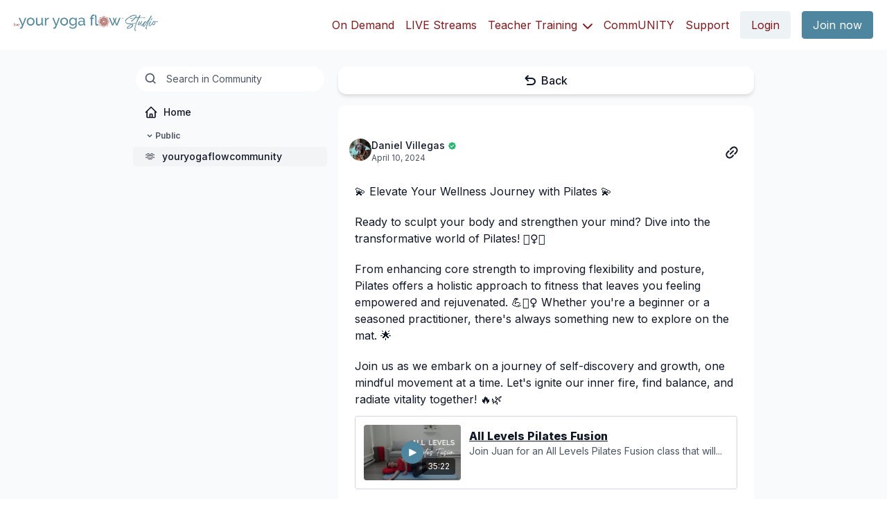

--- FILE ---
content_type: text/vnd.turbo-stream.html; charset=utf-8
request_url: https://youryogaflowstudio.com/community/sticky_header.turbo_stream
body_size: 17
content:
<turbo-stream action="update" target="community_header"><template>
  <button
    id="back_button"
    data-controller="community--navigate-back"
    data-action='click->community--navigate-back#performNavigation'
    data-href="/community/posts"
    class="
      bg-ds-default text-ds-default
      w-full sm:rounded-xl shadow-md hover:shadow-lg
      flex items-center justify-center
      p-2 mb-4"
    >
    <ds-icon name='arrow-backwards' slot="before"></ds-icon>
    <span class="px-1 font-medium text-base">
      Back
    </span>
  </button>


</template></turbo-stream>

--- FILE ---
content_type: text/html; charset=utf-8
request_url: https://youryogaflowstudio.com/community/posts/elevate-your-wellness-journey-with-1/like?type=short
body_size: 1977
content:
<turbo-frame id="likes_bar_community_post_159118">

    <div class="mb-4 flex cursor-pointer" data-test="post-likes-bar" onclick="" >
      <div class="flex items-center text-sm admin-likes-wrapper z-0">
          <img title="Angela Millar"
            class="admin-likes-avatar"
            style="z-index: 0;"
            src="https://alpha.uscreencdn.com/images/user/17189961/small_1711696371557_image_picker_D188F573-CC24-465D-A508-2F550C22983C-1141-000025A5E73F3AABC66CBDEB-E41E-4049-AC3A-40D732514A7E_croppedEC31A0C7-B5A3-4134-B3CE-70458BE5EE7C_compressed.jpg">
      </div>
      <div class="ml-4 md:ltr:ml-2 md:rtl:mr-2 likes-counter text-ds-default text-ds-small-semi-bold">
          1 Like <span class="text-ds-small-regular">by</span> Angela Millar <ds-icon name='badge-check' class='hidden text-green-600 inline-block align-middle' size='16px'></ds-icon>
      </div>
    </div>

    

  <div class="flex justify-between items-end">
    <turbo-frame id="post-159118-likes">

  <div class="flex items-center likes-bar">
    <form class="b-form dark:text-gray-100 text-ds-muted" data-turbo-frame="post-159118-likes" data-controller="community--paywall" data-action="submit-&gt;community--paywall#redirectToPaywall" data-community--paywall-paywall-url-value="/join?subscription=community" action="/community/posts/elevate-your-wellness-journey-with-1/like" accept-charset="UTF-8" method="post"><input type="hidden" name="authenticity_token" value="h3xxWxVrY5iqBruuGF7PLtxbPJtUlXO87TyETi3y4c6PjmwUQwOsKkFnKAWD9kdiVSfjjP7xN-Uu8v0Mq0NgSQ" autocomplete="off" />

      <ds-button
        type="submit"
        data-controller="community--post--like"
        data-test="like-button"
        data-action="click->community--post--like#toggleLike"
        class="[--border-radius:100px] [--text-color:var(--ds-fg-default)]"
        disabled
      >
        <ds-icon
          name="heart-outlined"
          class=""
          slot="before"
        >
        </ds-icon>
      </ds-button>
</form>  </div>
</turbo-frame>

    <div>
  <turbo-frame id="post-comments-count-159118">
    <ds-button
      href="/community/posts/elevate-your-wellness-journey-with-1#comments"
      data-turbo-frame="community_content"
      data-turbo-action="advance"
      data-turbo="true"
      data-test="post-comments-button"
      class="[--border-radius:100px] [--text-color:var(--ds-fg-default)]"
      title="Comments"
    >
      <ds-icon class="pointer-events-none text-ds-default" name="bubble" slot="before"></ds-icon>
    </ds-button>
</turbo-frame></div>

  </div>
</turbo-frame>

--- FILE ---
content_type: text/vnd.turbo-stream.html; charset=utf-8
request_url: https://youryogaflowstudio.com/community/sticky_header.turbo_stream
body_size: -64
content:
<turbo-stream action="update" target="community_header"><template>
  <button
    id="back_button"
    data-controller="community--navigate-back"
    data-action='click->community--navigate-back#performNavigation'
    data-href="/community/posts"
    class="
      bg-ds-default text-ds-default
      w-full sm:rounded-xl shadow-md hover:shadow-lg
      flex items-center justify-center
      p-2 mb-4"
    >
    <ds-icon name='arrow-backwards' slot="before"></ds-icon>
    <span class="px-1 font-medium text-base">
      Back
    </span>
  </button>


</template></turbo-stream>

--- FILE ---
content_type: text/vnd.turbo-stream.html; charset=utf-8
request_url: https://youryogaflowstudio.com/community/sticky_header.turbo_stream
body_size: -63
content:
<turbo-stream action="update" target="community_header"><template>
  <button
    id="back_button"
    data-controller="community--navigate-back"
    data-action='click->community--navigate-back#performNavigation'
    data-href="/community/posts"
    class="
      bg-ds-default text-ds-default
      w-full sm:rounded-xl shadow-md hover:shadow-lg
      flex items-center justify-center
      p-2 mb-4"
    >
    <ds-icon name='arrow-backwards' slot="before"></ds-icon>
    <span class="px-1 font-medium text-base">
      Back
    </span>
  </button>


</template></turbo-stream>

--- FILE ---
content_type: application/javascript
request_url: https://assets-gke.uscreencdn.com/vite/assets/edit_controller-CqnYHeST.js
body_size: -10
content:
var a=Object.defineProperty;var r=(t,e,s)=>e in t?a(t,e,{enumerable:!0,configurable:!0,writable:!0,value:s}):t[e]=s;var i=(t,e,s)=>r(t,typeof e!="symbol"?e+"":e,s);import{C as d}from"./browser--AzYHaXx.js";import"./api-C2_eXD5A.js";import"./preload-helper-B8hUOznO.js";class o extends d{openForm(){event.preventDefault(),this.postEditDropdownTarget.close(),this.postBodyTarget.classList.add("hidden"),this.hasPostGalleryTarget&&this.postGalleryTarget.classList.add("hidden"),this.postWidgetTarget.classList.remove("hidden"),this.uploaderTarget.files.length&&this.uploaderTarget.classList.remove("hidden"),this.gifUploaderTarget.files.length&&this.gifUploaderTarget.classList.remove("hidden")}closeForm(){event.preventDefault(),this.uploaderTarget.classList.add("hidden"),this.gifUploaderTarget.classList.add("hidden"),this.postBodyTarget.classList.remove("hidden"),this.hasPostGalleryTarget&&this.postGalleryTarget.classList.remove("hidden"),this.postWidgetTarget.classList.add("hidden"),this.gifUploaderTarget.reset(),this.hasGifsPickerTarget&&(this.gifsPickerTarget.disabled=!1)}}i(o,"targets",["postBody","postWidget","postGallery","postEditDropdown","uploader","gifUploader","gifsPicker"]);export{o as default};
//# sourceMappingURL=edit_controller-CqnYHeST.js.map


--- FILE ---
content_type: application/javascript
request_url: https://assets-gke.uscreencdn.com/vite/assets/paywall_controller-CrX9oXtz.js
body_size: 40
content:
var i=Object.defineProperty;var o=(r,e,t)=>e in r?i(r,e,{enumerable:!0,configurable:!0,writable:!0,value:t}):r[e]=t;var a=(r,e,t)=>o(r,typeof e!="symbol"?e+"":e,t);import{C as s}from"./browser--AzYHaXx.js";import"./preload-helper-B8hUOznO.js";class u extends s{redirectToPaywall(e){var t;e.preventDefault(),this.resumeModalValue?document.getElementById("resume-subscription-modal").open():e.target.getAttribute("redirecting")!=="true"&&(window.location.href=this.paywallUrlValue,e.target.setAttribute("redirecting","true")),e.target.nodeName==="DS-TEXT-EDITOR"?e.target.value="":e.target.nodeName==="FORM"?((t=e.target.querySelector('button[type="submit"]'))==null||t.setAttribute("disabled","true"),e.target.querySelectorAll("ds-checkbox").forEach(l=>{l.checked=!1})):e.target.nodeName==="DS-INPUT"&&(e.target.disabled=!0)}}a(u,"values",{paywallUrl:{type:String,default:""},resumeModal:{type:Boolean,default:!1}});export{u as default};
//# sourceMappingURL=paywall_controller-CrX9oXtz.js.map


--- FILE ---
content_type: application/javascript
request_url: https://assets-gke.uscreencdn.com/vite/assets/like_controller-UXtQTwUZ.js
body_size: -306
content:
import{C as o}from"./browser--AzYHaXx.js";import"./preload-helper-B8hUOznO.js";class i extends o{toggleLike(){const e=this.element.querySelector("ds-icon"),t=e.name==="heart-solid";e&&(e.name=t?"heart-outlined":"heart-solid",e.classList.toggle("text-ds-decorative-red-fg",!t))}}export{i as default};
//# sourceMappingURL=like_controller-UXtQTwUZ.js.map


--- FILE ---
content_type: application/javascript
request_url: https://assets-gke.uscreencdn.com/vite/assets/community_controller-B9cTt9DQ.js
body_size: 1399
content:
var l=Object.defineProperty;var h=(r,n,e)=>n in r?l(r,n,{enumerable:!0,configurable:!0,writable:!0,value:e}):r[n]=e;var d=(r,n,e)=>h(r,typeof n!="symbol"?n+"":n,e);import{C as g}from"./browser--AzYHaXx.js";import"./preload-helper-B8hUOznO.js";class m extends g{constructor(){super(...arguments);d(this,"onTurboClick",e=>{var t;this.showProgressBar(),(t=document.getElementById("back_button"))==null||t.remove(),(e.detail.url.includes("/posts/")||e.detail.url.includes("/profiles/"))&&sessionStorage.setItem("scrollPosition",window.scrollY),e.detail.url.includes("/posts/")&&this.hasStickyHeaderPostButtonsTarget&&(this.stickyHeaderPostButtonsTarget.innerHTML="",this.stickyHeaderTitleTarget.innerHTML="")});d(this,"onPopStateListener",()=>{const e=sessionStorage.getItem("scrollPosition");(window.location.pathname.includes("/channels/")||window.location.pathname==="/community")&&e!==null&&e>0&&setTimeout(()=>{window.scrollTo(0,parseInt(e)),sessionStorage.removeItem("scrollPosition")},200)});d(this,"onFrameRender",e=>{const t=["community_content","activity_list"],{target:i}=e;t.includes(i.id)&&window.scrollTo(0,0)});d(this,"onFrameLoad",()=>{this.hideProgressBar(),this.hideCommunityHeader(),window.location.pathname.includes("/posts/")?this.stickyHeaderFrameTarget.classList.add("is-post"):this.stickyHeaderFrameTarget.classList.remove("is-post")})}connect(){this.hideCommunityHeader(),window.addEventListener("turbo:click",this.onTurboClick),window.addEventListener("turbo:frame-render",this.onFrameRender),window.addEventListener("turbo:load",this.onFrameLoad),window.addEventListener("popstate",this.onPopStateListener)}disconnect(){window.removeEventListener("turbo:click",this.onTurboClick),window.removeEventListener("turbo:frame-render",this.onFrameRender),window.removeEventListener("turbo:load",this.onFrameLoad),window.removeEventListener("popstate",this.onPopStateListener)}showProgressBar(){window.Turbo.navigator.delegate.adapter.progressBar.setValue(0),window.Turbo.navigator.delegate.adapter.progressBar.show()}hideProgressBar(){window.Turbo.navigator.delegate.adapter.progressBar.setValue(1),window.Turbo.navigator.delegate.adapter.progressBar.hide()}hideCommunityHeader(){this.stickyHeaderFrameTarget.reload(),window.location.pathname.includes("/direct_messages")?this.stickyHeaderFrameTarget.classList.add("hidden"):this.stickyHeaderFrameTarget.classList.remove("hidden")}leftMenuItemToggle(e){var o;const{currentTarget:t}=e,i=t.href;e.metaKey||(this.leftMenuItemTargets.forEach(s=>{const a=s===t;s.classList.toggle("active",a);const c=s.closest("li");c&&c.setAttribute("aria-current",a?"page":"false")}),this.hasNavigationTarget&&this.navigationTarget.close(),this.hasStickyHeaderPostButtonsTarget&&(this.stickyHeaderPostButtonsTarget.innerHTML=""),i.includes("/community/channels")||i.includes("/community/posts")?this.onChannelItemClick(e):this.onRegularItemClick(e),(o=document.getElementById("mobile_channels_modal"))==null||o.close())}onRegularItemClick(e){const t=e.currentTarget,i=t.querySelectorAll(".link-name")[0].innerText,o=t.querySelector("ds-icon").attributes.name.value;this.hasStickyHeaderTitleTarget&&(this.stickyHeaderTitleTarget.innerHTML=`<div class="flex gap-2 items-center"><ds-icon size="26" style="width: 26px; height: 26px;" name=${o}></ds-icon><div>${i}</div></div>`);const s=document.querySelector("#post_form");s&&i!=="Home"&&s.classList.add("hidden"),this.hasPinnedPostsBlockTarget&&this.pinnedPostsBlockTarget.classList.add("hidden");const a=t.querySelector("#unread-notifications-indicator");a&&a.classList.add("hidden"),document.getElementById("community_notifications_widget").classList.toggle("hidden",t==null?void 0:t.href.includes("/community/notifications"))}editCurrentPost(){this.dispatch("edit-current-post"),this.stickyHeaderPostControlsDropdownTarget.close(),window.scrollTo(0,0)}onMessagesMenuItemClick(e){var i;const{currentTarget:t}=e;this.leftMenuItemTargets.forEach(o=>{o.classList.toggle("active",o===t)}),(i=document.getElementById("mobile_channels_modal"))==null||i.close()}onChannelItemClick(e){const{target:t}=e,i=t.querySelector(".has-unread-posts"),o=t.querySelector(".title");if(this.hasPostsListWrapperTarget&&(this.postsListWrapperTarget.classList.add("opacity-0"),setTimeout(()=>{this.postsListWrapperTarget.classList.remove("opacity-0")},150)),i&&(i.classList.add("hidden"),o.classList.remove("text-ds-small-bold")),this.hasStickyHeaderTitleTarget&&(this.stickyHeaderTitleTarget.innerHTML=`<span class="truncate">${t.textContent}</span>`),this.hasChannelMembersManagerTarget&&this.channelMembersManagerTarget.classList.add("hidden"),t.classList.contains("content-complaint-link")){const s=document.querySelector("#new_community_post");s&&s.classList.add("hidden")}if(this.hasChallengeWidgetsTarget){const s='<div class="bg-ds-default rounded-xl shadow"><ds-icon name="placeholders/challenge-widget"></ds-icon></div>';this.challengeWidgetsTarget.innerHTML=s}if(this.hasPinnedPostsBlockTarget)if(t.dataset.pinnedPostsCount){const s='<ds-icon class="bg-white dark:bg-gray-800 rounded" name="placeholders/pinned"></ds-icon>',a=`<div class='flex flex-col gap-4 justify-between'>${s}${s}</div>`;this.pinnedPostsBlockTarget.innerHTML=a}else this.pinnedPostsBlockTarget.classList.add("hidden")}showNavigation(){this.navigationTarget.open()}}d(m,"targets",["leftMenuItem","rightBlock","postsListWrapper","pinnedPostsBlock","channelMembersManager","challengeWidgets","stickyHeaderTitle","stickyHeader","stickyHeaderPostButtons","stickyHeaderPostControlsDropdown","stickyHeaderFrame","navigation"]);export{m as default};
//# sourceMappingURL=community_controller-B9cTt9DQ.js.map


--- FILE ---
content_type: application/javascript
request_url: https://assets-gke.uscreencdn.com/vite/assets/search_input_controller-Bkg1L-uQ.js
body_size: -188
content:
var s=Object.defineProperty;var i=(e,t,a)=>t in e?s(e,t,{enumerable:!0,configurable:!0,writable:!0,value:a}):e[t]=a;var r=(e,t,a)=>i(e,typeof t!="symbol"?t+"":t,a);import{C as o}from"./browser--AzYHaXx.js";import"./preload-helper-B8hUOznO.js";class c extends o{clear(t){t.preventDefault(),window.location.href.includes("search=")&&window.Turbo.visit(this.searchInputTarget.dataset.searchPath)}}r(c,"targets",["searchInput"]);export{c as default};
//# sourceMappingURL=search_input_controller-Bkg1L-uQ.js.map


--- FILE ---
content_type: application/javascript
request_url: https://assets-gke.uscreencdn.com/vite/assets/post_loaders_controller-LgULD5X7.js
body_size: 2
content:
var a=Object.defineProperty;var i=(r,e,t)=>e in r?a(r,e,{enumerable:!0,configurable:!0,writable:!0,value:t}):r[e]=t;var l=(r,e,t)=>i(r,typeof e!="symbol"?e+"":e,t);import{C as o}from"./browser--AzYHaXx.js";import"./preload-helper-B8hUOznO.js";class c extends o{replaceWithPlaceholders(e){e.metaKey||document.querySelectorAll(this.targetSelectorValue).forEach(t=>{t.style.borderWidth="0",t.innerHTML=this.replaceWithValue})}}l(c,"values",{targetSelector:{type:String,default:""},replaceWith:{type:String,default:""}});export{c as default};
//# sourceMappingURL=post_loaders_controller-LgULD5X7.js.map


--- FILE ---
content_type: application/javascript
request_url: https://assets-gke.uscreencdn.com/vite/assets/navigate_back_controller-BBfoEoS4.js
body_size: -152
content:
import{C as e}from"./browser--AzYHaXx.js";import"./preload-helper-B8hUOznO.js";class i extends e{performNavigation(r){r.preventDefault(),document.referrer&&document.referrer.startsWith(window.location.origin)?window.history.back():window.Turbo.visit(r.currentTarget.dataset.href)}}export{i as default};
//# sourceMappingURL=navigate_back_controller-BBfoEoS4.js.map


--- FILE ---
content_type: application/javascript; charset=utf-8
request_url: https://geotargetly-api-1.com/gr?id=-NYBVkQSpa5-yLuJT1KU&refurl=&winurl=https%3A%2F%2Fyouryogaflowstudio.com%2Fcommunity%2Fposts%2Felevate-your-wellness-journey-with-1
body_size: 197
content:
if (typeof georedirect1687058318999loaded === "function") { georedirect1687058318999loaded(); }if (typeof georedirectLoaded !== "undefined" && typeof georedirectLoaded["-NYBVkQSpa5-yLuJT1KU"] === "function") { georedirectLoaded["-NYBVkQSpa5-yLuJT1KU"](); }if (typeof georedirect1687058318999Status === "function") { georedirect1687058318999Status(0); }